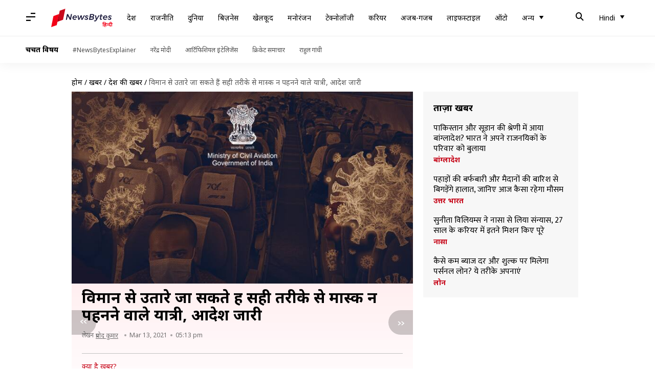

--- FILE ---
content_type: application/javascript; charset=utf-8
request_url: https://fundingchoicesmessages.google.com/f/AGSKWxWi4sEkcN9q70vv9eqqWO6ieZYXD5h35X35ATURnqjBoGcnkcUGFsC9Sjll9YKFdHwCQCIfvre1vActNrI2ObR-oAsbaKtvAifeiL_sKC6_phCuy4YZHGKacQa6sNxX6oaxxXQHQBfM0hiSZFlgfI308sBhw-VEdc3XcMVAJs9wlKotOrXNDsT9fOTZ/__300x250px./affiliate/displayWidget?/ad0._120x800a._ad_tall.
body_size: -1292
content:
window['705c9f6c-c3d3-482a-b886-a040768c9555'] = true;